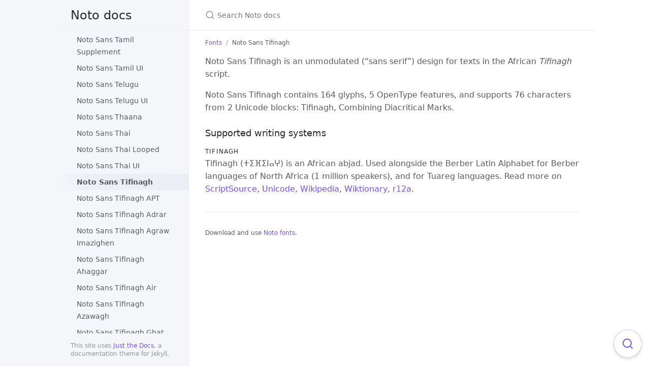

--- FILE ---
content_type: text/html; charset=utf-8
request_url: https://notofonts.github.io/noto-docs/specimen/NotoSansTifinagh/
body_size: 5332
content:
<!DOCTYPE html> <html lang="en-US"> <head> <meta charset="UTF-8"> <meta http-equiv="X-UA-Compatible" content="IE=Edge"> <link rel="stylesheet" href="/noto-docs/assets/css/just-the-docs-default.css"> <link rel="stylesheet" href="/noto-docs/assets/css/just-the-docs-head-nav.css" id="jtd-head-nav-stylesheet"> <style id="jtd-nav-activation"> .site-nav > ul.nav-list:first-child > li > a, .site-nav > ul.nav-list:first-child > li > ul > li:not(:nth-child(174)) > a, .site-nav > ul.nav-list:first-child > li > ul > li > ul > li > a { background-image: none; } .site-nav > ul.nav-list:not(:first-child) a, .site-nav li.external a { background-image: none; } .site-nav > ul.nav-list:first-child > li:nth-child(3) > ul > li:nth-child(174) > a { font-weight: 600; text-decoration: none; }.site-nav > ul.nav-list:first-child > li:nth-child(3) > button svg, .site-nav > ul.nav-list:first-child > li:nth-child(3) > ul > li:nth-child(174) > button svg { transform: rotate(-90deg); }.site-nav > ul.nav-list:first-child > li.nav-list-item:nth-child(3) > ul.nav-list, .site-nav > ul.nav-list:first-child > li.nav-list-item:nth-child(3) > ul.nav-list > li.nav-list-item:nth-child(174) > ul.nav-list { display: block; } </style> <script src="/noto-docs/assets/js/vendor/lunr.min.js"></script> <script src="/noto-docs/assets/js/just-the-docs.js"></script> <meta name="viewport" content="width=device-width, initial-scale=1"> <!-- Begin Jekyll SEO tag v2.8.0 --> <title>Noto Sans Tifinagh | Noto docs</title> <meta name="generator" content="Jekyll v3.9.5" /> <meta property="og:title" content="Noto Sans Tifinagh" /> <meta property="og:locale" content="en_US" /> <meta name="description" content="Unofficial documentation for the Noto fonts" /> <meta property="og:description" content="Unofficial documentation for the Noto fonts" /> <link rel="canonical" href="https://notofonts.github.io/noto-docs/specimen/NotoSansTifinagh/" /> <meta property="og:url" content="https://notofonts.github.io/noto-docs/specimen/NotoSansTifinagh/" /> <meta property="og:site_name" content="Noto docs" /> <meta property="og:type" content="website" /> <meta name="twitter:card" content="summary" /> <meta property="twitter:title" content="Noto Sans Tifinagh" /> <script type="application/ld+json"> {"@context":"https://schema.org","@type":"WebPage","description":"Unofficial documentation for the Noto fonts","headline":"Noto Sans Tifinagh","url":"https://notofonts.github.io/noto-docs/specimen/NotoSansTifinagh/"}</script> <!-- End Jekyll SEO tag --> </head> <body> <a class="skip-to-main" href="#main-content">Skip to main content</a> <svg xmlns="http://www.w3.org/2000/svg" class="d-none"> <symbol id="svg-link" viewBox="0 0 24 24"> <title>Link</title> <svg xmlns="http://www.w3.org/2000/svg" width="24" height="24" viewBox="0 0 24 24" fill="none" stroke="currentColor" stroke-width="2" stroke-linecap="round" stroke-linejoin="round" class="feather feather-link"> <path d="M10 13a5 5 0 0 0 7.54.54l3-3a5 5 0 0 0-7.07-7.07l-1.72 1.71"></path><path d="M14 11a5 5 0 0 0-7.54-.54l-3 3a5 5 0 0 0 7.07 7.07l1.71-1.71"></path> </svg> </symbol> <symbol id="svg-menu" viewBox="0 0 24 24"> <title>Menu</title> <svg xmlns="http://www.w3.org/2000/svg" width="24" height="24" viewBox="0 0 24 24" fill="none" stroke="currentColor" stroke-width="2" stroke-linecap="round" stroke-linejoin="round" class="feather feather-menu"> <line x1="3" y1="12" x2="21" y2="12"></line><line x1="3" y1="6" x2="21" y2="6"></line><line x1="3" y1="18" x2="21" y2="18"></line> </svg> </symbol> <symbol id="svg-arrow-right" viewBox="0 0 24 24"> <title>Expand</title> <svg xmlns="http://www.w3.org/2000/svg" width="24" height="24" viewBox="0 0 24 24" fill="none" stroke="currentColor" stroke-width="2" stroke-linecap="round" stroke-linejoin="round" class="feather feather-chevron-right"> <polyline points="9 18 15 12 9 6"></polyline> </svg> </symbol> <!-- Feather. MIT License: https://github.com/feathericons/feather/blob/master/LICENSE --> <symbol id="svg-external-link" width="24" height="24" viewBox="0 0 24 24" fill="none" stroke="currentColor" stroke-width="2" stroke-linecap="round" stroke-linejoin="round" class="feather feather-external-link"> <title id="svg-external-link-title">(external link)</title> <path d="M18 13v6a2 2 0 0 1-2 2H5a2 2 0 0 1-2-2V8a2 2 0 0 1 2-2h6"></path><polyline points="15 3 21 3 21 9"></polyline><line x1="10" y1="14" x2="21" y2="3"></line> </symbol> <symbol id="svg-doc" viewBox="0 0 24 24"> <title>Document</title> <svg xmlns="http://www.w3.org/2000/svg" width="24" height="24" viewBox="0 0 24 24" fill="none" stroke="currentColor" stroke-width="2" stroke-linecap="round" stroke-linejoin="round" class="feather feather-file"> <path d="M13 2H6a2 2 0 0 0-2 2v16a2 2 0 0 0 2 2h12a2 2 0 0 0 2-2V9z"></path><polyline points="13 2 13 9 20 9"></polyline> </svg> </symbol> <symbol id="svg-search" viewBox="0 0 24 24"> <title>Search</title> <svg xmlns="http://www.w3.org/2000/svg" width="24" height="24" viewBox="0 0 24 24" fill="none" stroke="currentColor" stroke-width="2" stroke-linecap="round" stroke-linejoin="round" class="feather feather-search"> <circle cx="11" cy="11" r="8"></circle><line x1="21" y1="21" x2="16.65" y2="16.65"></line> </svg> </symbol> <!-- Bootstrap Icons. MIT License: https://github.com/twbs/icons/blob/main/LICENSE.md --> <symbol id="svg-copy" viewBox="0 0 16 16"> <title>Copy</title> <svg xmlns="http://www.w3.org/2000/svg" width="16" height="16" fill="currentColor" class="bi bi-clipboard" viewBox="0 0 16 16"> <path d="M4 1.5H3a2 2 0 0 0-2 2V14a2 2 0 0 0 2 2h10a2 2 0 0 0 2-2V3.5a2 2 0 0 0-2-2h-1v1h1a1 1 0 0 1 1 1V14a1 1 0 0 1-1 1H3a1 1 0 0 1-1-1V3.5a1 1 0 0 1 1-1h1v-1z"/> <path d="M9.5 1a.5.5 0 0 1 .5.5v1a.5.5 0 0 1-.5.5h-3a.5.5 0 0 1-.5-.5v-1a.5.5 0 0 1 .5-.5h3zm-3-1A1.5 1.5 0 0 0 5 1.5v1A1.5 1.5 0 0 0 6.5 4h3A1.5 1.5 0 0 0 11 2.5v-1A1.5 1.5 0 0 0 9.5 0h-3z"/> </svg> </symbol> <symbol id="svg-copied" viewBox="0 0 16 16"> <title>Copied</title> <svg xmlns="http://www.w3.org/2000/svg" width="16" height="16" fill="currentColor" class="bi bi-clipboard-check-fill" viewBox="0 0 16 16"> <path d="M6.5 0A1.5 1.5 0 0 0 5 1.5v1A1.5 1.5 0 0 0 6.5 4h3A1.5 1.5 0 0 0 11 2.5v-1A1.5 1.5 0 0 0 9.5 0h-3Zm3 1a.5.5 0 0 1 .5.5v1a.5.5 0 0 1-.5.5h-3a.5.5 0 0 1-.5-.5v-1a.5.5 0 0 1 .5-.5h3Z"/> <path d="M4 1.5H3a2 2 0 0 0-2 2V14a2 2 0 0 0 2 2h10a2 2 0 0 0 2-2V3.5a2 2 0 0 0-2-2h-1v1A2.5 2.5 0 0 1 9.5 5h-3A2.5 2.5 0 0 1 4 2.5v-1Zm6.854 7.354-3 3a.5.5 0 0 1-.708 0l-1.5-1.5a.5.5 0 0 1 .708-.708L7.5 10.793l2.646-2.647a.5.5 0 0 1 .708.708Z"/> </svg> </symbol> </svg> <div class="side-bar"> <div class="site-header" role="banner"> <a href="/noto-docs/" class="site-title lh-tight"> Noto docs </a> <button id="menu-button" class="site-button btn-reset" aria-label="Toggle menu" aria-pressed="false"> <svg viewBox="0 0 24 24" class="icon" aria-hidden="true"><use xlink:href="#svg-menu"></use></svg> </button> </div> <nav aria-label="Main" id="site-nav" class="site-nav"> <ul class="nav-list"><li class="nav-list-item"><a href="/noto-docs/" class="nav-list-link">Noto fonts</a></li><li class="nav-list-item"><button class="nav-list-expander btn-reset" aria-label="toggle items in Website category" aria-pressed="false"> <svg viewBox="0 0 24 24" aria-hidden="true"><use xlink:href="#svg-arrow-right"></use></svg> </button><a href="/noto-docs/website/" class="nav-list-link">Website</a><ul class="nav-list"><li class="nav-list-item"><a href="/noto-docs/website/homepage/" class="nav-list-link">Homepage</a></li><li class="nav-list-item"><a href="/noto-docs/website/use/" class="nav-list-link">Use Noto</a></li><li class="nav-list-item"><a href="/noto-docs/website/contribute/" class="nav-list-link">Contribute</a></li></ul></li><li class="nav-list-item"><button class="nav-list-expander btn-reset" aria-label="toggle items in Fonts category" aria-pressed="false"> <svg viewBox="0 0 24 24" aria-hidden="true"><use xlink:href="#svg-arrow-right"></use></svg> </button><a href="/noto-docs/specimen/" class="nav-list-link">Fonts</a><ul class="nav-list"><li class="nav-list-item"><a href="/noto-docs/specimen/NotoColorEmoji/" class="nav-list-link">Noto Color Emoji</a></li><li class="nav-list-item"><a href="/noto-docs/specimen/NotoEmoji/" class="nav-list-link">Noto Emoji</a></li><li class="nav-list-item"><a href="/noto-docs/specimen/NotoKufiArabic/" class="nav-list-link">Noto Kufi Arabic</a></li><li class="nav-list-item"><a href="/noto-docs/specimen/NotoLoopedLao/" class="nav-list-link">Noto Looped Lao</a></li><li class="nav-list-item"><a href="/noto-docs/specimen/NotoLoopedLaoUI/" class="nav-list-link">Noto Looped Lao UI</a></li><li class="nav-list-item"><a href="/noto-docs/specimen/NotoLoopedThai/" class="nav-list-link">Noto Looped Thai</a></li><li class="nav-list-item"><a href="/noto-docs/specimen/NotoLoopedThaiUI/" class="nav-list-link">Noto Looped Thai UI</a></li><li class="nav-list-item"><a href="/noto-docs/specimen/NotoMusic/" class="nav-list-link">Noto Music</a></li><li class="nav-list-item"><a href="/noto-docs/specimen/NotoNaskhArabic/" class="nav-list-link">Noto Naskh Arabic</a></li><li class="nav-list-item"><a href="/noto-docs/specimen/NotoNaskhArabicUI/" class="nav-list-link">Noto Naskh Arabic UI</a></li><li class="nav-list-item"><a href="/noto-docs/specimen/NotoNastaliqUrdu/" class="nav-list-link">Noto Nastaliq Urdu</a></li><li class="nav-list-item"><a href="/noto-docs/specimen/NotoRashiHebrew/" class="nav-list-link">Noto Rashi Hebrew</a></li><li class="nav-list-item"><a href="/noto-docs/specimen/NotoSans/" class="nav-list-link">Noto Sans</a></li><li class="nav-list-item"><a href="/noto-docs/specimen/NotoSansAdlam/" class="nav-list-link">Noto Sans Adlam</a></li><li class="nav-list-item"><a href="/noto-docs/specimen/NotoSansAdlamUnjoined/" class="nav-list-link">Noto Sans Adlam Unjoined</a></li><li class="nav-list-item"><a href="/noto-docs/specimen/NotoSansAnatolianHieroglyphs/" class="nav-list-link">Noto Sans Anatolian Hieroglyphs</a></li><li class="nav-list-item"><a href="/noto-docs/specimen/NotoSansArabic/" class="nav-list-link">Noto Sans Arabic</a></li><li class="nav-list-item"><a href="/noto-docs/specimen/NotoSansArabicUI/" class="nav-list-link">Noto Sans Arabic UI</a></li><li class="nav-list-item"><a href="/noto-docs/specimen/NotoSansArmenian/" class="nav-list-link">Noto Sans Armenian</a></li><li class="nav-list-item"><a href="/noto-docs/specimen/NotoSansAvestan/" class="nav-list-link">Noto Sans Avestan</a></li><li class="nav-list-item"><a href="/noto-docs/specimen/NotoSansBalinese/" class="nav-list-link">Noto Sans Balinese</a></li><li class="nav-list-item"><a href="/noto-docs/specimen/NotoSansBamum/" class="nav-list-link">Noto Sans Bamum</a></li><li class="nav-list-item"><a href="/noto-docs/specimen/NotoSansBassaVah/" class="nav-list-link">Noto Sans Bassa Vah</a></li><li class="nav-list-item"><a href="/noto-docs/specimen/NotoSansBatak/" class="nav-list-link">Noto Sans Batak</a></li><li class="nav-list-item"><a href="/noto-docs/specimen/NotoSansBengali/" class="nav-list-link">Noto Sans Bengali</a></li><li class="nav-list-item"><a href="/noto-docs/specimen/NotoSansBengaliUI/" class="nav-list-link">Noto Sans Bengali UI</a></li><li class="nav-list-item"><a href="/noto-docs/specimen/NotoSansBhaiksuki/" class="nav-list-link">Noto Sans Bhaiksuki</a></li><li class="nav-list-item"><a href="/noto-docs/specimen/NotoSansBrahmi/" class="nav-list-link">Noto Sans Brahmi</a></li><li class="nav-list-item"><a href="/noto-docs/specimen/NotoSansBuginese/" class="nav-list-link">Noto Sans Buginese</a></li><li class="nav-list-item"><a href="/noto-docs/specimen/NotoSansBuhid/" class="nav-list-link">Noto Sans Buhid</a></li><li class="nav-list-item"><a href="/noto-docs/specimen/NotoSansCJKhk/" class="nav-list-link">Noto Sans CJK HK</a></li><li class="nav-list-item"><a href="/noto-docs/specimen/NotoSansCJKjp/" class="nav-list-link">Noto Sans CJK JP</a></li><li class="nav-list-item"><a href="/noto-docs/specimen/NotoSansCJKkr/" class="nav-list-link">Noto Sans CJK KR</a></li><li class="nav-list-item"><a href="/noto-docs/specimen/NotoSansCJKsc/" class="nav-list-link">Noto Sans CJK SC</a></li><li class="nav-list-item"><a href="/noto-docs/specimen/NotoSansCJKtc/" class="nav-list-link">Noto Sans CJK TC</a></li><li class="nav-list-item"><a href="/noto-docs/specimen/NotoSansCanadianAboriginal/" class="nav-list-link">Noto Sans Canadian Aboriginal</a></li><li class="nav-list-item"><a href="/noto-docs/specimen/NotoSansCarian/" class="nav-list-link">Noto Sans Carian</a></li><li class="nav-list-item"><a href="/noto-docs/specimen/NotoSansCaucasianAlbanian/" class="nav-list-link">Noto Sans Caucasian Albanian</a></li><li class="nav-list-item"><a href="/noto-docs/specimen/NotoSansChakma/" class="nav-list-link">Noto Sans Chakma</a></li><li class="nav-list-item"><a href="/noto-docs/specimen/NotoSansCham/" class="nav-list-link">Noto Sans Cham</a></li><li class="nav-list-item"><a href="/noto-docs/specimen/NotoSansCherokee/" class="nav-list-link">Noto Sans Cherokee</a></li><li class="nav-list-item"><a href="/noto-docs/specimen/NotoSansCoptic/" class="nav-list-link">Noto Sans Coptic</a></li><li class="nav-list-item"><a href="/noto-docs/specimen/NotoSansCuneiform/" class="nav-list-link">Noto Sans Cuneiform</a></li><li class="nav-list-item"><a href="/noto-docs/specimen/NotoSansCypriot/" class="nav-list-link">Noto Sans Cypriot</a></li><li class="nav-list-item"><a href="/noto-docs/specimen/NotoSansDeseret/" class="nav-list-link">Noto Sans Deseret</a></li><li class="nav-list-item"><a href="/noto-docs/specimen/NotoSansDevanagari/" class="nav-list-link">Noto Sans Devanagari</a></li><li class="nav-list-item"><a href="/noto-docs/specimen/NotoSansDevanagariUI/" class="nav-list-link">Noto Sans Devanagari UI</a></li><li class="nav-list-item"><a href="/noto-docs/specimen/NotoSansDisplay/" class="nav-list-link">Noto Sans Display</a></li><li class="nav-list-item"><a href="/noto-docs/specimen/NotoSansDuployan/" class="nav-list-link">Noto Sans Duployan</a></li><li class="nav-list-item"><a href="/noto-docs/specimen/NotoSansEgyptianHieroglyphs/" class="nav-list-link">Noto Sans Egyptian Hieroglyphs</a></li><li class="nav-list-item"><a href="/noto-docs/specimen/NotoSansElbasan/" class="nav-list-link">Noto Sans Elbasan</a></li><li class="nav-list-item"><a href="/noto-docs/specimen/NotoSansElymaic/" class="nav-list-link">Noto Sans Elymaic</a></li><li class="nav-list-item"><a href="/noto-docs/specimen/NotoSansEthiopic/" class="nav-list-link">Noto Sans Ethiopic</a></li><li class="nav-list-item"><a href="/noto-docs/specimen/NotoSansGeorgian/" class="nav-list-link">Noto Sans Georgian</a></li><li class="nav-list-item"><a href="/noto-docs/specimen/NotoSansGlagolitic/" class="nav-list-link">Noto Sans Glagolitic</a></li><li class="nav-list-item"><a href="/noto-docs/specimen/NotoSansGothic/" class="nav-list-link">Noto Sans Gothic</a></li><li class="nav-list-item"><a href="/noto-docs/specimen/NotoSansGrantha/" class="nav-list-link">Noto Sans Grantha</a></li><li class="nav-list-item"><a href="/noto-docs/specimen/NotoSansGujarati/" class="nav-list-link">Noto Sans Gujarati</a></li><li class="nav-list-item"><a href="/noto-docs/specimen/NotoSansGujaratiUI/" class="nav-list-link">Noto Sans Gujarati UI</a></li><li class="nav-list-item"><a href="/noto-docs/specimen/NotoSansGunjalaGondi/" class="nav-list-link">Noto Sans Gunjala Gondi</a></li><li class="nav-list-item"><a href="/noto-docs/specimen/NotoSansGurmukhi/" class="nav-list-link">Noto Sans Gurmukhi</a></li><li class="nav-list-item"><a href="/noto-docs/specimen/NotoSansGurmukhiUI/" class="nav-list-link">Noto Sans Gurmukhi UI</a></li><li class="nav-list-item"><a href="/noto-docs/specimen/NotoSansHanifiRohingya/" class="nav-list-link">Noto Sans Hanifi Rohingya</a></li><li class="nav-list-item"><a href="/noto-docs/specimen/NotoSansHanunoo/" class="nav-list-link">Noto Sans Hanunoo</a></li><li class="nav-list-item"><a href="/noto-docs/specimen/NotoSansHatran/" class="nav-list-link">Noto Sans Hatran</a></li><li class="nav-list-item"><a href="/noto-docs/specimen/NotoSansHebrew/" class="nav-list-link">Noto Sans Hebrew</a></li><li class="nav-list-item"><a href="/noto-docs/specimen/NotoSansImperialAramaic/" class="nav-list-link">Noto Sans Imperial Aramaic</a></li><li class="nav-list-item"><a href="/noto-docs/specimen/NotoSansIndicSiyaqNumbers/" class="nav-list-link">Noto Sans Indic Siyaq Numbers</a></li><li class="nav-list-item"><a href="/noto-docs/specimen/NotoSansInscriptionalPahlavi/" class="nav-list-link">Noto Sans Inscriptional Pahlavi</a></li><li class="nav-list-item"><a href="/noto-docs/specimen/NotoSansInscriptionalParthian/" class="nav-list-link">Noto Sans Inscriptional Parthian</a></li><li class="nav-list-item"><a href="/noto-docs/specimen/NotoSansJavanese/" class="nav-list-link">Noto Sans Javanese</a></li><li class="nav-list-item"><a href="/noto-docs/specimen/NotoSansKaithi/" class="nav-list-link">Noto Sans Kaithi</a></li><li class="nav-list-item"><a href="/noto-docs/specimen/NotoSansKannada/" class="nav-list-link">Noto Sans Kannada</a></li><li class="nav-list-item"><a href="/noto-docs/specimen/NotoSansKannadaUI/" class="nav-list-link">Noto Sans Kannada UI</a></li><li class="nav-list-item"><a href="/noto-docs/specimen/NotoSansKayahLi/" class="nav-list-link">Noto Sans Kayah Li</a></li><li class="nav-list-item"><a href="/noto-docs/specimen/NotoSansKharoshthi/" class="nav-list-link">Noto Sans Kharoshthi</a></li><li class="nav-list-item"><a href="/noto-docs/specimen/NotoSansKhmer/" class="nav-list-link">Noto Sans Khmer</a></li><li class="nav-list-item"><a href="/noto-docs/specimen/NotoSansKhmerUI/" class="nav-list-link">Noto Sans Khmer UI</a></li><li class="nav-list-item"><a href="/noto-docs/specimen/NotoSansKhojki/" class="nav-list-link">Noto Sans Khojki</a></li><li class="nav-list-item"><a href="/noto-docs/specimen/NotoSansKhudawadi/" class="nav-list-link">Noto Sans Khudawadi</a></li><li class="nav-list-item"><a href="/noto-docs/specimen/NotoSansLao/" class="nav-list-link">Noto Sans Lao</a></li><li class="nav-list-item"><a href="/noto-docs/specimen/NotoSansLaoUI/" class="nav-list-link">Noto Sans Lao UI</a></li><li class="nav-list-item"><a href="/noto-docs/specimen/NotoSansLepcha/" class="nav-list-link">Noto Sans Lepcha</a></li><li class="nav-list-item"><a href="/noto-docs/specimen/NotoSansLimbu/" class="nav-list-link">Noto Sans Limbu</a></li><li class="nav-list-item"><a href="/noto-docs/specimen/NotoSansLinearA/" class="nav-list-link">Noto Sans Linear A</a></li><li class="nav-list-item"><a href="/noto-docs/specimen/NotoSansLinearB/" class="nav-list-link">Noto Sans Linear B</a></li><li class="nav-list-item"><a href="/noto-docs/specimen/NotoSansLisu/" class="nav-list-link">Noto Sans Lisu</a></li><li class="nav-list-item"><a href="/noto-docs/specimen/NotoSansLycian/" class="nav-list-link">Noto Sans Lycian</a></li><li class="nav-list-item"><a href="/noto-docs/specimen/NotoSansLydian/" class="nav-list-link">Noto Sans Lydian</a></li><li class="nav-list-item"><a href="/noto-docs/specimen/NotoSansMahajani/" class="nav-list-link">Noto Sans Mahajani</a></li><li class="nav-list-item"><a href="/noto-docs/specimen/NotoSansMalayalam/" class="nav-list-link">Noto Sans Malayalam</a></li><li class="nav-list-item"><a href="/noto-docs/specimen/NotoSansMalayalamUI/" class="nav-list-link">Noto Sans Malayalam UI</a></li><li class="nav-list-item"><a href="/noto-docs/specimen/NotoSansMandaic/" class="nav-list-link">Noto Sans Mandaic</a></li><li class="nav-list-item"><a href="/noto-docs/specimen/NotoSansManichaean/" class="nav-list-link">Noto Sans Manichaean</a></li><li class="nav-list-item"><a href="/noto-docs/specimen/NotoSansMarchen/" class="nav-list-link">Noto Sans Marchen</a></li><li class="nav-list-item"><a href="/noto-docs/specimen/NotoSansMasaramGondi/" class="nav-list-link">Noto Sans Masaram Gondi</a></li><li class="nav-list-item"><a href="/noto-docs/specimen/NotoSansMath/" class="nav-list-link">Noto Sans Math</a></li><li class="nav-list-item"><a href="/noto-docs/specimen/NotoSansMayanNumerals/" class="nav-list-link">Noto Sans Mayan Numerals</a></li><li class="nav-list-item"><a href="/noto-docs/specimen/NotoSansMedefaidrin/" class="nav-list-link">Noto Sans Medefaidrin</a></li><li class="nav-list-item"><a href="/noto-docs/specimen/NotoSansMeeteiMayek/" class="nav-list-link">Noto Sans MeeteiMayek</a></li><li class="nav-list-item"><a href="/noto-docs/specimen/NotoSansMendeKikakui/" class="nav-list-link">Noto Sans Mende Kikakui</a></li><li class="nav-list-item"><a href="/noto-docs/specimen/NotoSansMeroitic/" class="nav-list-link">Noto Sans Meroitic</a></li><li class="nav-list-item"><a href="/noto-docs/specimen/NotoSansMiao/" class="nav-list-link">Noto Sans Miao</a></li><li class="nav-list-item"><a href="/noto-docs/specimen/NotoSansModi/" class="nav-list-link">Noto Sans Modi</a></li><li class="nav-list-item"><a href="/noto-docs/specimen/NotoSansMongolian/" class="nav-list-link">Noto Sans Mongolian</a></li><li class="nav-list-item"><a href="/noto-docs/specimen/NotoSansMono/" class="nav-list-link">Noto Sans Mono</a></li><li class="nav-list-item"><a href="/noto-docs/specimen/NotoSansMonoCJKhk/" class="nav-list-link">Noto Sans Mono CJK HK</a></li><li class="nav-list-item"><a href="/noto-docs/specimen/NotoSansMonoCJKjp/" class="nav-list-link">Noto Sans Mono CJK JP</a></li><li class="nav-list-item"><a href="/noto-docs/specimen/NotoSansMonoCJKkr/" class="nav-list-link">Noto Sans Mono CJK KR</a></li><li class="nav-list-item"><a href="/noto-docs/specimen/NotoSansMonoCJKsc/" class="nav-list-link">Noto Sans Mono CJK SC</a></li><li class="nav-list-item"><a href="/noto-docs/specimen/NotoSansMonoCJKtc/" class="nav-list-link">Noto Sans Mono CJK TC</a></li><li class="nav-list-item"><a href="/noto-docs/specimen/NotoSansMro/" class="nav-list-link">Noto Sans Mro</a></li><li class="nav-list-item"><a href="/noto-docs/specimen/NotoSansMultani/" class="nav-list-link">Noto Sans Multani</a></li><li class="nav-list-item"><a href="/noto-docs/specimen/NotoSansMyanmar/" class="nav-list-link">Noto Sans Myanmar</a></li><li class="nav-list-item"><a href="/noto-docs/specimen/NotoSansMyanmarUI/" class="nav-list-link">Noto Sans Myanmar UI</a></li><li class="nav-list-item"><a href="/noto-docs/specimen/NotoSansNKo/" class="nav-list-link">Noto Sans NKo</a></li><li class="nav-list-item"><a href="/noto-docs/specimen/NotoSansNabataean/" class="nav-list-link">Noto Sans Nabataean</a></li><li class="nav-list-item"><a href="/noto-docs/specimen/NotoSansNewTaiLue/" class="nav-list-link">Noto Sans New Tai Lue</a></li><li class="nav-list-item"><a href="/noto-docs/specimen/NotoSansNewa/" class="nav-list-link">Noto Sans Newa</a></li><li class="nav-list-item"><a href="/noto-docs/specimen/NotoSansNushu/" class="nav-list-link">Noto Sans Nushu</a></li><li class="nav-list-item"><a href="/noto-docs/specimen/NotoSansOgham/" class="nav-list-link">Noto Sans Ogham</a></li><li class="nav-list-item"><a href="/noto-docs/specimen/NotoSansOlChiki/" class="nav-list-link">Noto Sans Ol Chiki</a></li><li class="nav-list-item"><a href="/noto-docs/specimen/NotoSansOldHungarian/" class="nav-list-link">Noto Sans Old Hungarian</a></li><li class="nav-list-item"><a href="/noto-docs/specimen/NotoSansOldItalic/" class="nav-list-link">Noto Sans Old Italic</a></li><li class="nav-list-item"><a href="/noto-docs/specimen/NotoSansOldNorthArabian/" class="nav-list-link">Noto Sans Old North Arabian</a></li><li class="nav-list-item"><a href="/noto-docs/specimen/NotoSansOldPermic/" class="nav-list-link">Noto Sans Old Permic</a></li><li class="nav-list-item"><a href="/noto-docs/specimen/NotoSansOldPersian/" class="nav-list-link">Noto Sans Old Persian</a></li><li class="nav-list-item"><a href="/noto-docs/specimen/NotoSansOldSogdian/" class="nav-list-link">Noto Sans Old Sogdian</a></li><li class="nav-list-item"><a href="/noto-docs/specimen/NotoSansOldSouthArabian/" class="nav-list-link">Noto Sans Old South Arabian</a></li><li class="nav-list-item"><a href="/noto-docs/specimen/NotoSansOldTurkic/" class="nav-list-link">Noto Sans Old Turkic</a></li><li class="nav-list-item"><a href="/noto-docs/specimen/NotoSansOriya/" class="nav-list-link">Noto Sans Oriya</a></li><li class="nav-list-item"><a href="/noto-docs/specimen/NotoSansOriyaUI/" class="nav-list-link">Noto Sans Oriya UI</a></li><li class="nav-list-item"><a href="/noto-docs/specimen/NotoSansOsage/" class="nav-list-link">Noto Sans Osage</a></li><li class="nav-list-item"><a href="/noto-docs/specimen/NotoSansOsmanya/" class="nav-list-link">Noto Sans Osmanya</a></li><li class="nav-list-item"><a href="/noto-docs/specimen/NotoSansPahawhHmong/" class="nav-list-link">Noto Sans Pahawh Hmong</a></li><li class="nav-list-item"><a href="/noto-docs/specimen/NotoSansPalmyrene/" class="nav-list-link">Noto Sans Palmyrene</a></li><li class="nav-list-item"><a href="/noto-docs/specimen/NotoSansPauCinHau/" class="nav-list-link">Noto Sans Pau Cin Hau</a></li><li class="nav-list-item"><a href="/noto-docs/specimen/NotoSansPhagsPa/" class="nav-list-link">Noto Sans PhagsPa</a></li><li class="nav-list-item"><a href="/noto-docs/specimen/NotoSansPhoenician/" class="nav-list-link">Noto Sans Phoenician</a></li><li class="nav-list-item"><a href="/noto-docs/specimen/NotoSansPsalterPahlavi/" class="nav-list-link">Noto Sans Psalter Pahlavi</a></li><li class="nav-list-item"><a href="/noto-docs/specimen/NotoSansRejang/" class="nav-list-link">Noto Sans Rejang</a></li><li class="nav-list-item"><a href="/noto-docs/specimen/NotoSansRunic/" class="nav-list-link">Noto Sans Runic</a></li><li class="nav-list-item"><a href="/noto-docs/specimen/NotoSansSamaritan/" class="nav-list-link">Noto Sans Samaritan</a></li><li class="nav-list-item"><a href="/noto-docs/specimen/NotoSansSaurashtra/" class="nav-list-link">Noto Sans Saurashtra</a></li><li class="nav-list-item"><a href="/noto-docs/specimen/NotoSansSharada/" class="nav-list-link">Noto Sans Sharada</a></li><li class="nav-list-item"><a href="/noto-docs/specimen/NotoSansShavian/" class="nav-list-link">Noto Sans Shavian</a></li><li class="nav-list-item"><a href="/noto-docs/specimen/NotoSansSiddham/" class="nav-list-link">Noto Sans Siddham</a></li><li class="nav-list-item"><a href="/noto-docs/specimen/NotoSansSignWriting/" class="nav-list-link">Noto Sans SignWriting</a></li><li class="nav-list-item"><a href="/noto-docs/specimen/NotoSansSinhala/" class="nav-list-link">Noto Sans Sinhala</a></li><li class="nav-list-item"><a href="/noto-docs/specimen/NotoSansSinhalaUI/" class="nav-list-link">Noto Sans Sinhala UI</a></li><li class="nav-list-item"><a href="/noto-docs/specimen/NotoSansSogdian/" class="nav-list-link">Noto Sans Sogdian</a></li><li class="nav-list-item"><a href="/noto-docs/specimen/NotoSansSoraSompeng/" class="nav-list-link">Noto Sans Sora Sompeng</a></li><li class="nav-list-item"><a href="/noto-docs/specimen/NotoSansSoyombo/" class="nav-list-link">Noto Sans Soyombo</a></li><li class="nav-list-item"><a href="/noto-docs/specimen/NotoSansSundanese/" class="nav-list-link">Noto Sans Sundanese</a></li><li class="nav-list-item"><a href="/noto-docs/specimen/NotoSansSylotiNagri/" class="nav-list-link">Noto Sans Syloti Nagri</a></li><li class="nav-list-item"><a href="/noto-docs/specimen/NotoSansSymbols/" class="nav-list-link">Noto Sans Symbols</a></li><li class="nav-list-item"><a href="/noto-docs/specimen/NotoSansSymbols2/" class="nav-list-link">Noto Sans Symbols2</a></li><li class="nav-list-item"><a href="/noto-docs/specimen/NotoSansSyriac/" class="nav-list-link">Noto Sans Syriac</a></li><li class="nav-list-item"><a href="/noto-docs/specimen/NotoSansTagalog/" class="nav-list-link">Noto Sans Tagalog</a></li><li class="nav-list-item"><a href="/noto-docs/specimen/NotoSansTagbanwa/" class="nav-list-link">Noto Sans Tagbanwa</a></li><li class="nav-list-item"><a href="/noto-docs/specimen/NotoSansTaiLe/" class="nav-list-link">Noto Sans Tai Le</a></li><li class="nav-list-item"><a href="/noto-docs/specimen/NotoSansTaiTham/" class="nav-list-link">Noto Sans Tai Tham</a></li><li class="nav-list-item"><a href="/noto-docs/specimen/NotoSansTaiViet/" class="nav-list-link">Noto Sans Tai Viet</a></li><li class="nav-list-item"><a href="/noto-docs/specimen/NotoSansTakri/" class="nav-list-link">Noto Sans Takri</a></li><li class="nav-list-item"><a href="/noto-docs/specimen/NotoSansTamil/" class="nav-list-link">Noto Sans Tamil</a></li><li class="nav-list-item"><a href="/noto-docs/specimen/NotoSansTamilSupplement/" class="nav-list-link">Noto Sans Tamil Supplement</a></li><li class="nav-list-item"><a href="/noto-docs/specimen/NotoSansTamilUI/" class="nav-list-link">Noto Sans Tamil UI</a></li><li class="nav-list-item"><a href="/noto-docs/specimen/NotoSansTelugu/" class="nav-list-link">Noto Sans Telugu</a></li><li class="nav-list-item"><a href="/noto-docs/specimen/NotoSansTeluguUI/" class="nav-list-link">Noto Sans Telugu UI</a></li><li class="nav-list-item"><a href="/noto-docs/specimen/NotoSansThaana/" class="nav-list-link">Noto Sans Thaana</a></li><li class="nav-list-item"><a href="/noto-docs/specimen/NotoSansThai/" class="nav-list-link">Noto Sans Thai</a></li><li class="nav-list-item"><a href="/noto-docs/specimen/NotoSansThaiLooped/" class="nav-list-link">Noto Sans Thai Looped</a></li><li class="nav-list-item"><a href="/noto-docs/specimen/NotoSansThaiUI/" class="nav-list-link">Noto Sans Thai UI</a></li><li class="nav-list-item"><a href="/noto-docs/specimen/NotoSansTifinagh/" class="nav-list-link">Noto Sans Tifinagh</a></li><li class="nav-list-item"><a href="/noto-docs/specimen/NotoSansTifinaghAPT/" class="nav-list-link">Noto Sans Tifinagh APT</a></li><li class="nav-list-item"><a href="/noto-docs/specimen/NotoSansTifinaghAdrar/" class="nav-list-link">Noto Sans Tifinagh Adrar</a></li><li class="nav-list-item"><a href="/noto-docs/specimen/NotoSansTifinaghAgrawImazighen/" class="nav-list-link">Noto Sans Tifinagh Agraw Imazighen</a></li><li class="nav-list-item"><a href="/noto-docs/specimen/NotoSansTifinaghAhaggar/" class="nav-list-link">Noto Sans Tifinagh Ahaggar</a></li><li class="nav-list-item"><a href="/noto-docs/specimen/NotoSansTifinaghAir/" class="nav-list-link">Noto Sans Tifinagh Air</a></li><li class="nav-list-item"><a href="/noto-docs/specimen/NotoSansTifinaghAzawagh/" class="nav-list-link">Noto Sans Tifinagh Azawagh</a></li><li class="nav-list-item"><a href="/noto-docs/specimen/NotoSansTifinaghGhat/" class="nav-list-link">Noto Sans Tifinagh Ghat</a></li><li class="nav-list-item"><a href="/noto-docs/specimen/NotoSansTifinaghHawad/" class="nav-list-link">Noto Sans Tifinagh Hawad</a></li><li class="nav-list-item"><a href="/noto-docs/specimen/NotoSansTifinaghRhissaIxa/" class="nav-list-link">Noto Sans Tifinagh Rhissa Ixa</a></li><li class="nav-list-item"><a href="/noto-docs/specimen/NotoSansTifinaghSIL/" class="nav-list-link">Noto Sans Tifinagh SIL</a></li><li class="nav-list-item"><a href="/noto-docs/specimen/NotoSansTifinaghTawellemmet/" class="nav-list-link">Noto Sans Tifinagh Tawellemmet</a></li><li class="nav-list-item"><a href="/noto-docs/specimen/NotoSansTirhuta/" class="nav-list-link">Noto Sans Tirhuta</a></li><li class="nav-list-item"><a href="/noto-docs/specimen/NotoSansUgaritic/" class="nav-list-link">Noto Sans Ugaritic</a></li><li class="nav-list-item"><a href="/noto-docs/specimen/NotoSansVai/" class="nav-list-link">Noto Sans Vai</a></li><li class="nav-list-item"><a href="/noto-docs/specimen/NotoSansWancho/" class="nav-list-link">Noto Sans Wancho</a></li><li class="nav-list-item"><a href="/noto-docs/specimen/NotoSansWarangCiti/" class="nav-list-link">Noto Sans Warang Citi</a></li><li class="nav-list-item"><a href="/noto-docs/specimen/NotoSansYi/" class="nav-list-link">Noto Sans Yi</a></li><li class="nav-list-item"><a href="/noto-docs/specimen/NotoSansZanabazarSquare/" class="nav-list-link">Noto Sans Zanabazar Square</a></li><li class="nav-list-item"><a href="/noto-docs/specimen/NotoSerif/" class="nav-list-link">Noto Serif</a></li><li class="nav-list-item"><a href="/noto-docs/specimen/NotoSerifAhom/" class="nav-list-link">Noto Serif Ahom</a></li><li class="nav-list-item"><a href="/noto-docs/specimen/NotoSerifArmenian/" class="nav-list-link">Noto Serif Armenian</a></li><li class="nav-list-item"><a href="/noto-docs/specimen/NotoSerifBalinese/" class="nav-list-link">Noto Serif Balinese</a></li><li class="nav-list-item"><a href="/noto-docs/specimen/NotoSerifBengali/" class="nav-list-link">Noto Serif Bengali</a></li><li class="nav-list-item"><a href="/noto-docs/specimen/NotoSerifCJKjp/" class="nav-list-link">Noto Serif CJK JP</a></li><li class="nav-list-item"><a href="/noto-docs/specimen/NotoSerifCJKkr/" class="nav-list-link">Noto Serif CJK KR</a></li><li class="nav-list-item"><a href="/noto-docs/specimen/NotoSerifCJKsc/" class="nav-list-link">Noto Serif CJK SC</a></li><li class="nav-list-item"><a href="/noto-docs/specimen/NotoSerifCJKtc/" class="nav-list-link">Noto Serif CJK TC</a></li><li class="nav-list-item"><a href="/noto-docs/specimen/NotoSerifDevanagari/" class="nav-list-link">Noto Serif Devanagari</a></li><li class="nav-list-item"><a href="/noto-docs/specimen/NotoSerifDisplay/" class="nav-list-link">Noto Serif Display</a></li><li class="nav-list-item"><a href="/noto-docs/specimen/NotoSerifDogra/" class="nav-list-link">Noto Serif Dogra</a></li><li class="nav-list-item"><a href="/noto-docs/specimen/NotoSerifEthiopic/" class="nav-list-link">Noto Serif Ethiopic</a></li><li class="nav-list-item"><a href="/noto-docs/specimen/NotoSerifGeorgian/" class="nav-list-link">Noto Serif Georgian</a></li><li class="nav-list-item"><a href="/noto-docs/specimen/NotoSerifGrantha/" class="nav-list-link">Noto Serif Grantha</a></li><li class="nav-list-item"><a href="/noto-docs/specimen/NotoSerifGujarati/" class="nav-list-link">Noto Serif Gujarati</a></li><li class="nav-list-item"><a href="/noto-docs/specimen/NotoSerifGurmukhi/" class="nav-list-link">Noto Serif Gurmukhi</a></li><li class="nav-list-item"><a href="/noto-docs/specimen/NotoSerifHebrew/" class="nav-list-link">Noto Serif Hebrew</a></li><li class="nav-list-item"><a href="/noto-docs/specimen/NotoSerifKannada/" class="nav-list-link">Noto Serif Kannada</a></li><li class="nav-list-item"><a href="/noto-docs/specimen/NotoSerifKhmer/" class="nav-list-link">Noto Serif Khmer</a></li><li class="nav-list-item"><a href="/noto-docs/specimen/NotoSerifKhojki/" class="nav-list-link">Noto Serif Khojki</a></li><li class="nav-list-item"><a href="/noto-docs/specimen/NotoSerifLao/" class="nav-list-link">Noto Serif Lao</a></li><li class="nav-list-item"><a href="/noto-docs/specimen/NotoSerifMalayalam/" class="nav-list-link">Noto Serif Malayalam</a></li><li class="nav-list-item"><a href="/noto-docs/specimen/NotoSerifMyanmar/" class="nav-list-link">Noto Serif Myanmar</a></li><li class="nav-list-item"><a href="/noto-docs/specimen/NotoSerifNyiakengPuachueHmong/" class="nav-list-link">Noto Serif Nyiakeng Puachue Hmong</a></li><li class="nav-list-item"><a href="/noto-docs/specimen/NotoSerifSinhala/" class="nav-list-link">Noto Serif Sinhala</a></li><li class="nav-list-item"><a href="/noto-docs/specimen/NotoSerifTamil/" class="nav-list-link">Noto Serif Tamil</a></li><li class="nav-list-item"><a href="/noto-docs/specimen/NotoSerifTangut/" class="nav-list-link">Noto Serif Tangut</a></li><li class="nav-list-item"><a href="/noto-docs/specimen/NotoSerifTelugu/" class="nav-list-link">Noto Serif Telugu</a></li><li class="nav-list-item"><a href="/noto-docs/specimen/NotoSerifThai/" class="nav-list-link">Noto Serif Thai</a></li><li class="nav-list-item"><a href="/noto-docs/specimen/NotoSerifTibetan/" class="nav-list-link">Noto Serif Tibetan</a></li><li class="nav-list-item"><a href="/noto-docs/specimen/NotoSerifYezidi/" class="nav-list-link">Noto Serif Yezidi</a></li><li class="nav-list-item"><a href="/noto-docs/specimen/NotoTraditionalNushu/" class="nav-list-link">Noto Traditional Nushu</a></li></ul></li><li class="nav-list-item"><button class="nav-list-expander btn-reset" aria-label="toggle items in Technical category" aria-pressed="false"> <svg viewBox="0 0 24 24" aria-hidden="true"><use xlink:href="#svg-arrow-right"></use></svg> </button><a href="/noto-docs/technical/" class="nav-list-link">Technical</a><ul class="nav-list"><li class="nav-list-item"><a href="/noto-docs/technical/Noto-Font-Submission-Requirements/" class="nav-list-link">Submissions</a></li><li class="nav-list-item"><a href="/noto-docs/technical/Noto-Weight-Width-Style-Specification/" class="nav-list-link">Naming</a></li></ul></li><li class="nav-list-item"><button class="nav-list-expander btn-reset" aria-label="toggle items in General category" aria-pressed="false"> <svg viewBox="0 0 24 24" aria-hidden="true"><use xlink:href="#svg-arrow-right"></use></svg> </button><a href="/noto-docs/general/" class="nav-list-link">General</a><ul class="nav-list"><li class="nav-list-item"><a href="/noto-docs/general/videos/" class="nav-list-link">Videos</a></li><li class="nav-list-item"><a href="/noto-docs/general/writing-guide/" class="nav-list-link">Noto writing guide</a></li></ul></li></ul> </nav> <footer class="site-footer"> This site uses <a href="https://github.com/just-the-docs/just-the-docs">Just the Docs</a>, a documentation theme for Jekyll. </footer> </div> <div class="main" id="top"> <div id="main-header" class="main-header"> <div class="search" role="search"> <div class="search-input-wrap"> <input type="text" id="search-input" class="search-input" tabindex="0" placeholder="Search Noto docs" aria-label="Search Noto docs" autocomplete="off"> <label for="search-input" class="search-label"><svg viewBox="0 0 24 24" class="search-icon"><use xlink:href="#svg-search"></use></svg></label> </div> <div id="search-results" class="search-results"></div> </div> </div> <div class="main-content-wrap"> <nav aria-label="Breadcrumb" class="breadcrumb-nav"> <ol class="breadcrumb-nav-list"> <li class="breadcrumb-nav-list-item"><a href="/noto-docs/specimen/">Fonts</a></li> <li class="breadcrumb-nav-list-item"><span>Noto Sans Tifinagh</span></li> </ol> </nav> <div id="main-content" class="main-content"> <main> <p>Noto Sans Tifinagh is an unmodulated (“sans serif”) design for texts in the African <em>Tifinagh</em> script.</p> <p>Noto Sans Tifinagh contains 164 glyphs, 5 OpenType features, and supports 76 characters from 2 Unicode blocks: Tifinagh, Combining Diacritical Marks.</p> <h3 id="supported-writing-systems"> <a href="#supported-writing-systems" class="anchor-heading" aria-labelledby="supported-writing-systems"><svg viewBox="0 0 16 16" aria-hidden="true"><use xlink:href="#svg-link"></use></svg></a> Supported writing systems </h3> <h4 id="tifinagh"> <a href="#tifinagh" class="anchor-heading" aria-labelledby="tifinagh"><svg viewBox="0 0 16 16" aria-hidden="true"><use xlink:href="#svg-link"></use></svg></a> Tifinagh </h4> <p>Tifinagh (<span class="autonym">ⵜⵉⴼⵉⵏⴰⵖ</span>) is an African abjad. Used alongside the Berber Latin Alphabet for Berber languages of North Africa (1 million speakers), and for Tuareg languages. Read more on <a href="https://scriptsource.org/scr/Tfng">ScriptSource</a>, <a href="https://www.unicode.org/versions/Unicode13.0.0/ch19.pdf#G43184">Unicode</a>, <a href="https://en.wikipedia.org/wiki/ISO_15924:Tfng">Wikipedia</a>, <a href="https://en.wiktionary.org/wiki/Category:Tifinagh_script">Wiktionary</a>, <a href="https://r12a.github.io/scripts/links?iso=Tfng">r12a</a>.</p> </main> <hr> <footer> <p class="text-small text-grey-dk-100 mb-0">Download and use <a href='https://www.google.com/get/noto/'>Noto fonts</a>.</p> </footer> </div> </div> <button id="search-button" class="search-button btn-reset" aria-label="Focus on search"> <svg viewBox="0 0 24 24" class="icon" aria-hidden="true"><use xlink:href="#svg-search"></use></svg> </button> <div class="search-overlay"></div> </div> </body> </html>
